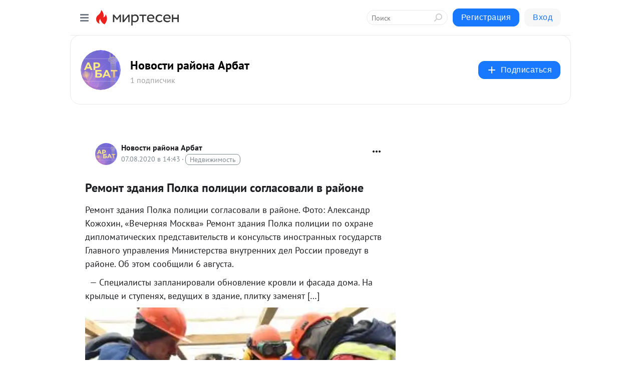

--- FILE ---
content_type: application/javascript;charset=UTF-8
request_url: https://exad.smi2.ru/jsapi?action=rtb_news&payload=EiRiY2UyNDQwYy1hY2U4LTQxM2EtOTViMi03OWEzZWViMjhkYWUaQhD0kLTIBiIFcnVfUlUqCzE4LjIxOS44LjI0MAE6JGVmNGYyYzlmLTQ1NTktNDEwYS05OWViLTk0YTNiYzllNzQ1YSKoAQiAChDQBRqfAU1vemlsbGEvNS4wIChNYWNpbnRvc2g7IEludGVsIE1hYyBPUyBYIDEwXzE1XzcpIEFwcGxlV2ViS2l0LzUzNy4zNiAoS0hUTUwsIGxpa2UgR2Vja28pIENocm9tZS8xMzEuMC4wLjAgU2FmYXJpLzUzNy4zNjsgQ2xhdWRlQm90LzEuMDsgK2NsYXVkZWJvdEBhbnRocm9waWMuY29tKSoRCOSkAxoLbWlydGVzZW4ucnUyhwQKXWh0dHBzOi8vYXJiYXQubWlydGVzZW4ucnUvYmxvZy80MzAzNzUyNDgzNS9SZW1vbnQtemRhbml5YS1Qb2xrYS1wb2xpdHNpaS1zb2dsYXNvdmFsaS12LXJheW9uZRLvAWh0dHBzOi8vYXJiYXQuY2VudGVybW9zbmV3cy5ydS8yMDIwLzA4LzA3LyVkMSU4MCVkMCViNSVkMCViYyVkMCViZSVkMCViZCVkMSU4Mi0lZDAlYjclZDAlYjQlZDAlYjAlZDAlYmQlZDAlYjglZDElOGYtJWQwJWJmJWQwJWJlJWQwJWJiJWQwJWJhJWQwJWIwLSVkMCViZiVkMCViZSVkMCViYiVkMCViOCVkMSU4NiVkMCViOCVkMCViOC0lZDElODElZDAlYmUlZDAlYjMlZDAlYmIlZDAlYjAlZDElODElZDAlYmUlZDAlYjIvIrMB0KDQtdC80L7QvdGCINC30LTQsNC90LjRjyDQn9C-0LvQutCwINC_0L7Qu9C40YbQuNC4INGB0L7Qs9C70LDRgdC-0LLQsNC70Lgg0LIg0YDQsNC50L7QvdC1IC0g0J3QvtCy0L7RgdGC0Lgg0YDQsNC50L7QvdCwINCQ0YDQsdCw0YIgLSDQnNC10LTQuNCw0L_Qu9Cw0YLRhNC-0YDQvNCwINCc0LjRgNCi0LXRgdC10L1CGgj1mwYSC3Nsb3RfMTAxODc3GBogAkACSOwE
body_size: 73
content:
_jsapi_callbacks_._0({"response_id":"bce2440c-ace8-413a-95b2-79a3eeb28dae","blocks":[{"block_id":101877,"tag_id":"slot_101877","items":[],"block_view_uuid":"","strategy_id":14}],"trace":[]});


--- FILE ---
content_type: application/javascript;charset=UTF-8
request_url: https://exad.smi2.ru/jsapi?action=rtb_news&payload=CAMSJDA3OTc0MTcwLWZjMDItNGZjNy1iNjIyLTBlZWUzYWQzYWY2YhpCEPSQtMgGIgVydV9SVSoLMTguMjE5LjguMjQwATokZWY0ZjJjOWYtNDU1OS00MTBhLTk5ZWItOTRhM2JjOWU3NDVhIqgBCIAKENAFGp8BTW96aWxsYS81LjAgKE1hY2ludG9zaDsgSW50ZWwgTWFjIE9TIFggMTBfMTVfNykgQXBwbGVXZWJLaXQvNTM3LjM2IChLSFRNTCwgbGlrZSBHZWNrbykgQ2hyb21lLzEzMS4wLjAuMCBTYWZhcmkvNTM3LjM2OyBDbGF1ZGVCb3QvMS4wOyArY2xhdWRlYm90QGFudGhyb3BpYy5jb20pKhEI5KQDGgttaXJ0ZXNlbi5ydTKHBApdaHR0cHM6Ly9hcmJhdC5taXJ0ZXNlbi5ydS9ibG9nLzQzMDM3NTI0ODM1L1JlbW9udC16ZGFuaXlhLVBvbGthLXBvbGl0c2lpLXNvZ2xhc292YWxpLXYtcmF5b25lEu8BaHR0cHM6Ly9hcmJhdC5jZW50ZXJtb3NuZXdzLnJ1LzIwMjAvMDgvMDcvJWQxJTgwJWQwJWI1JWQwJWJjJWQwJWJlJWQwJWJkJWQxJTgyLSVkMCViNyVkMCViNCVkMCViMCVkMCViZCVkMCViOCVkMSU4Zi0lZDAlYmYlZDAlYmUlZDAlYmIlZDAlYmElZDAlYjAtJWQwJWJmJWQwJWJlJWQwJWJiJWQwJWI4JWQxJTg2JWQwJWI4JWQwJWI4LSVkMSU4MSVkMCViZSVkMCViMyVkMCViYiVkMCViMCVkMSU4MSVkMCViZSVkMCViMi8iswHQoNC10LzQvtC90YIg0LfQtNCw0L3QuNGPINCf0L7Qu9C60LAg0L_QvtC70LjRhtC40Lgg0YHQvtCz0LvQsNGB0L7QstCw0LvQuCDQsiDRgNCw0LnQvtC90LUgLSDQndC-0LLQvtGB0YLQuCDRgNCw0LnQvtC90LAg0JDRgNCx0LDRgiAtINCc0LXQtNC40LDQv9C70LDRgtGE0L7RgNC80LAg0JzQuNGA0KLQtdGB0LXQvUIaCIisBhILc2xvdF8xMDM5NDQYGiABQAJIrAI
body_size: 72
content:
_jsapi_callbacks_._3({"response_id":"07974170-fc02-4fc7-b622-0eee3ad3af6b","blocks":[{"block_id":103944,"tag_id":"slot_103944","items":[],"block_view_uuid":"","strategy_id":14}],"trace":[]});


--- FILE ---
content_type: application/javascript;charset=UTF-8
request_url: https://exad.smi2.ru/jsapi?action=rtb_news&payload=CAQSJDRjNzZhMTY0LWQyOWUtNDE2Yi1iMzA3LTZmNjM5ZDgzMTBiZBpCEPSQtMgGIgVydV9SVSoLMTguMjE5LjguMjQwATokZWY0ZjJjOWYtNDU1OS00MTBhLTk5ZWItOTRhM2JjOWU3NDVhIqgBCIAKENAFGp8BTW96aWxsYS81LjAgKE1hY2ludG9zaDsgSW50ZWwgTWFjIE9TIFggMTBfMTVfNykgQXBwbGVXZWJLaXQvNTM3LjM2IChLSFRNTCwgbGlrZSBHZWNrbykgQ2hyb21lLzEzMS4wLjAuMCBTYWZhcmkvNTM3LjM2OyBDbGF1ZGVCb3QvMS4wOyArY2xhdWRlYm90QGFudGhyb3BpYy5jb20pKhEI5KQDGgttaXJ0ZXNlbi5ydTKHBApdaHR0cHM6Ly9hcmJhdC5taXJ0ZXNlbi5ydS9ibG9nLzQzMDM3NTI0ODM1L1JlbW9udC16ZGFuaXlhLVBvbGthLXBvbGl0c2lpLXNvZ2xhc292YWxpLXYtcmF5b25lEu8BaHR0cHM6Ly9hcmJhdC5jZW50ZXJtb3NuZXdzLnJ1LzIwMjAvMDgvMDcvJWQxJTgwJWQwJWI1JWQwJWJjJWQwJWJlJWQwJWJkJWQxJTgyLSVkMCViNyVkMCViNCVkMCViMCVkMCViZCVkMCViOCVkMSU4Zi0lZDAlYmYlZDAlYmUlZDAlYmIlZDAlYmElZDAlYjAtJWQwJWJmJWQwJWJlJWQwJWJiJWQwJWI4JWQxJTg2JWQwJWI4JWQwJWI4LSVkMSU4MSVkMCViZSVkMCViMyVkMCViYiVkMCViMCVkMSU4MSVkMCViZSVkMCViMi8iswHQoNC10LzQvtC90YIg0LfQtNCw0L3QuNGPINCf0L7Qu9C60LAg0L_QvtC70LjRhtC40Lgg0YHQvtCz0LvQsNGB0L7QstCw0LvQuCDQsiDRgNCw0LnQvtC90LUgLSDQndC-0LLQvtGB0YLQuCDRgNCw0LnQvtC90LAg0JDRgNCx0LDRgiAtINCc0LXQtNC40LDQv9C70LDRgtGE0L7RgNC80LAg0JzQuNGA0KLQtdGB0LXQvUIaCIWsBhILc2xvdF8xMDM5NDEYGiAEQAJIrAc
body_size: 73
content:
_jsapi_callbacks_._4({"response_id":"4c76a164-d29e-416b-b307-6f639d8310bd","blocks":[{"block_id":103941,"tag_id":"slot_103941","items":[],"block_view_uuid":"","strategy_id":14}],"trace":[]});


--- FILE ---
content_type: application/javascript;charset=UTF-8
request_url: https://exad.smi2.ru/jsapi?action=rtb_news&payload=CAISJGU5ZjAyNDZmLTlmYzYtNDU5NC04MTEyLWY2OGM1NWVmM2JjOBpCEPSQtMgGIgVydV9SVSoLMTguMjE5LjguMjQwATokZWY0ZjJjOWYtNDU1OS00MTBhLTk5ZWItOTRhM2JjOWU3NDVhIqgBCIAKENAFGp8BTW96aWxsYS81LjAgKE1hY2ludG9zaDsgSW50ZWwgTWFjIE9TIFggMTBfMTVfNykgQXBwbGVXZWJLaXQvNTM3LjM2IChLSFRNTCwgbGlrZSBHZWNrbykgQ2hyb21lLzEzMS4wLjAuMCBTYWZhcmkvNTM3LjM2OyBDbGF1ZGVCb3QvMS4wOyArY2xhdWRlYm90QGFudGhyb3BpYy5jb20pKhEI5KQDGgttaXJ0ZXNlbi5ydTKHBApdaHR0cHM6Ly9hcmJhdC5taXJ0ZXNlbi5ydS9ibG9nLzQzMDM3NTI0ODM1L1JlbW9udC16ZGFuaXlhLVBvbGthLXBvbGl0c2lpLXNvZ2xhc292YWxpLXYtcmF5b25lEu8BaHR0cHM6Ly9hcmJhdC5jZW50ZXJtb3NuZXdzLnJ1LzIwMjAvMDgvMDcvJWQxJTgwJWQwJWI1JWQwJWJjJWQwJWJlJWQwJWJkJWQxJTgyLSVkMCViNyVkMCViNCVkMCViMCVkMCViZCVkMCViOCVkMSU4Zi0lZDAlYmYlZDAlYmUlZDAlYmIlZDAlYmElZDAlYjAtJWQwJWJmJWQwJWJlJWQwJWJiJWQwJWI4JWQxJTg2JWQwJWI4JWQwJWI4LSVkMSU4MSVkMCViZSVkMCViMyVkMCViYiVkMCViMCVkMSU4MSVkMCViZSVkMCViMi8iswHQoNC10LzQvtC90YIg0LfQtNCw0L3QuNGPINCf0L7Qu9C60LAg0L_QvtC70LjRhtC40Lgg0YHQvtCz0LvQsNGB0L7QstCw0LvQuCDQsiDRgNCw0LnQvtC90LUgLSDQndC-0LLQvtGB0YLQuCDRgNCw0LnQvtC90LAg0JDRgNCx0LDRgiAtINCc0LXQtNC40LDQv9C70LDRgtGE0L7RgNC80LAg0JzQuNGA0KLQtdGB0LXQvUIaCIOsBhILc2xvdF8xMDM5MzkYGiACQAJIrAI
body_size: 74
content:
_jsapi_callbacks_._2({"response_id":"e9f0246f-9fc6-4594-8112-f68c55ef3bc8","blocks":[{"block_id":103939,"tag_id":"slot_103939","items":[],"block_view_uuid":"","strategy_id":14}],"trace":[]});


--- FILE ---
content_type: application/javascript;charset=UTF-8
request_url: https://exad.smi2.ru/jsapi?action=rtb_news&payload=CAESJDA1YjhlMDA1LWRhYmUtNGRmMC1hN2U4LTU3OWNiNjc1YjJlMhpCEPSQtMgGIgVydV9SVSoLMTguMjE5LjguMjQwATokZWY0ZjJjOWYtNDU1OS00MTBhLTk5ZWItOTRhM2JjOWU3NDVhIqgBCIAKENAFGp8BTW96aWxsYS81LjAgKE1hY2ludG9zaDsgSW50ZWwgTWFjIE9TIFggMTBfMTVfNykgQXBwbGVXZWJLaXQvNTM3LjM2IChLSFRNTCwgbGlrZSBHZWNrbykgQ2hyb21lLzEzMS4wLjAuMCBTYWZhcmkvNTM3LjM2OyBDbGF1ZGVCb3QvMS4wOyArY2xhdWRlYm90QGFudGhyb3BpYy5jb20pKhEI5KQDGgttaXJ0ZXNlbi5ydTKHBApdaHR0cHM6Ly9hcmJhdC5taXJ0ZXNlbi5ydS9ibG9nLzQzMDM3NTI0ODM1L1JlbW9udC16ZGFuaXlhLVBvbGthLXBvbGl0c2lpLXNvZ2xhc292YWxpLXYtcmF5b25lEu8BaHR0cHM6Ly9hcmJhdC5jZW50ZXJtb3NuZXdzLnJ1LzIwMjAvMDgvMDcvJWQxJTgwJWQwJWI1JWQwJWJjJWQwJWJlJWQwJWJkJWQxJTgyLSVkMCViNyVkMCViNCVkMCViMCVkMCViZCVkMCViOCVkMSU4Zi0lZDAlYmYlZDAlYmUlZDAlYmIlZDAlYmElZDAlYjAtJWQwJWJmJWQwJWJlJWQwJWJiJWQwJWI4JWQxJTg2JWQwJWI4JWQwJWI4LSVkMSU4MSVkMCViZSVkMCViMyVkMCViYiVkMCViMCVkMSU4MSVkMCViZSVkMCViMi8iswHQoNC10LzQvtC90YIg0LfQtNCw0L3QuNGPINCf0L7Qu9C60LAg0L_QvtC70LjRhtC40Lgg0YHQvtCz0LvQsNGB0L7QstCw0LvQuCDQsiDRgNCw0LnQvtC90LUgLSDQndC-0LLQvtGB0YLQuCDRgNCw0LnQvtC90LAg0JDRgNCx0LDRgiAtINCc0LXQtNC40LDQv9C70LDRgtGE0L7RgNC80LAg0JzQuNGA0KLQtdGB0LXQvUIaCIusBhILc2xvdF8xMDM5NDcYGiABQAJIrAI
body_size: 73
content:
_jsapi_callbacks_._1({"response_id":"05b8e005-dabe-4df0-a7e8-579cb675b2e2","blocks":[{"block_id":103947,"tag_id":"slot_103947","items":[],"block_view_uuid":"","strategy_id":14}],"trace":[]});
